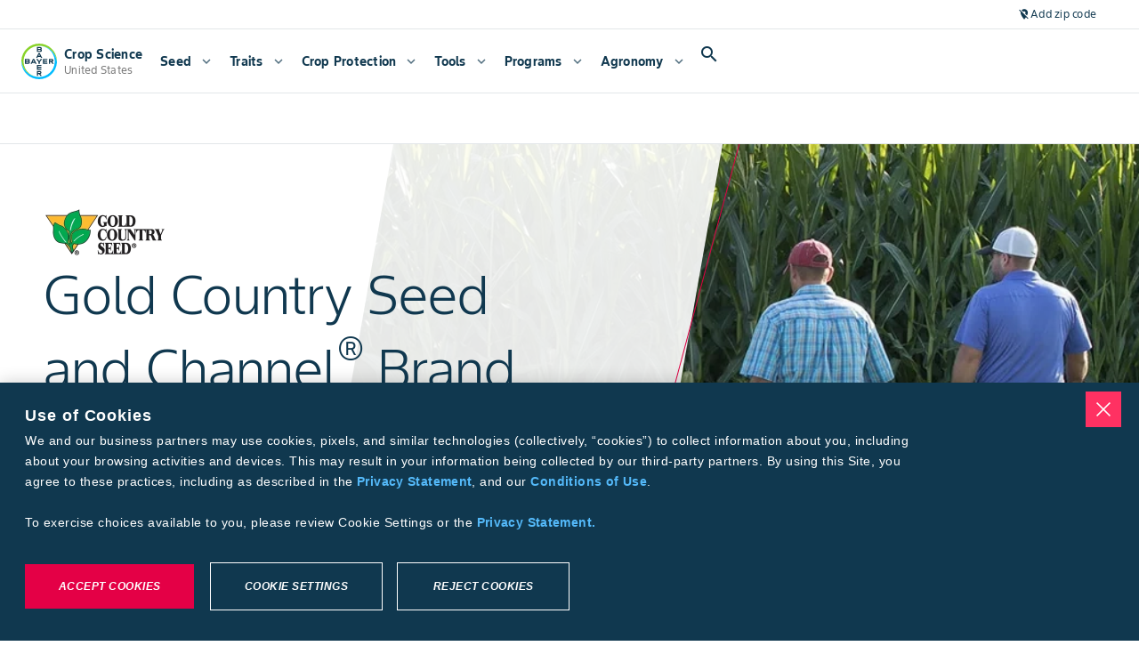

--- FILE ---
content_type: application/javascript; charset=UTF-8
request_url: https://www.cropscience.bayer.us/_next/static/chunks/9546-76b212694c630ecc.js
body_size: 2327
content:
"use strict";(self.webpackChunk_N_E=self.webpackChunk_N_E||[]).push([[9546],{38401:function(e,t,a){a.d(t,{Z:function(){return f}});var n=a(31461),o=a(7896),r=a(2784),i=a(40489),s=a(69075),d=a(44781),c=a(75596),l=a(9605),u=a(69222),p=a(15672);function m(e){return(0,p.ZP)("MuiList",e)}(0,u.Z)("MuiList",["root","padding","dense","subheader"]);var v=a(52322);let g=["children","className","component","dense","disablePadding","subheader"],b=e=>{let{classes:t,disablePadding:a,dense:n,subheader:o}=e;return(0,s.Z)({root:["root",!a&&"padding",n&&"dense",o&&"subheader"]},m,t)},Z=(0,d.ZP)("ul",{name:"MuiList",slot:"Root",overridesResolver:(e,t)=>{let{ownerState:a}=e;return[t.root,!a.disablePadding&&t.padding,a.dense&&t.dense,a.subheader&&t.subheader]}})(e=>{let{ownerState:t}=e;return(0,o.Z)({listStyle:"none",margin:0,padding:0,position:"relative"},!t.disablePadding&&{paddingTop:8,paddingBottom:8},t.subheader&&{paddingTop:0})});var f=r.forwardRef(function(e,t){let a=(0,c.i)({props:e,name:"MuiList"}),{children:s,className:d,component:u="ul",dense:p=!1,disablePadding:m=!1,subheader:f}=a,h=(0,n.Z)(a,g),y=r.useMemo(()=>({dense:p}),[p]),x=(0,o.Z)({},a,{component:u,dense:p,disablePadding:m}),C=b(x);return(0,v.jsx)(l.Z.Provider,{value:y,children:(0,v.jsxs)(Z,(0,o.Z)({as:u,className:(0,i.Z)(C.root,d),ref:t,ownerState:x},h,{children:[f,s]}))})})},41485:function(e,t,a){a.d(t,{ZP:function(){return O}});var n=a(31461),o=a(7896),r=a(2784),i=a(40489),s=a(69075),d=a(408),c=a(31206),l=a(44781),u=a(75596),p=a(8402),m=a(43354),v=a(5531),g=a(36892),b=a(9605),Z=a(69222),f=a(15672);function h(e){return(0,f.ZP)("MuiListItem",e)}let y=(0,Z.Z)("MuiListItem",["root","container","focusVisible","dense","alignItemsFlexStart","disabled","divider","gutters","padding","button","secondaryAction","selected"]);var x=a(90721);function C(e){return(0,f.ZP)("MuiListItemSecondaryAction",e)}(0,Z.Z)("MuiListItemSecondaryAction",["root","disableGutters"]);var P=a(52322);let I=["className"],S=e=>{let{disableGutters:t,classes:a}=e;return(0,s.Z)({root:["root",t&&"disableGutters"]},C,a)},L=(0,l.ZP)("div",{name:"MuiListItemSecondaryAction",slot:"Root",overridesResolver:(e,t)=>{let{ownerState:a}=e;return[t.root,a.disableGutters&&t.disableGutters]}})(e=>{let{ownerState:t}=e;return(0,o.Z)({position:"absolute",right:16,top:"50%",transform:"translateY(-50%)"},t.disableGutters&&{right:0})}),M=r.forwardRef(function(e,t){let a=(0,u.i)({props:e,name:"MuiListItemSecondaryAction"}),{className:s}=a,d=(0,n.Z)(a,I),c=r.useContext(b.Z),l=(0,o.Z)({},a,{disableGutters:c.disableGutters}),p=S(l);return(0,P.jsx)(L,(0,o.Z)({className:(0,i.Z)(p.root,s),ownerState:l,ref:t},d))});M.muiName="ListItemSecondaryAction";let A=["className"],R=["alignItems","autoFocus","button","children","className","component","components","componentsProps","ContainerComponent","ContainerProps","dense","disabled","disableGutters","disablePadding","divider","focusVisibleClassName","secondaryAction","selected","slotProps","slots"],N=e=>{let{alignItems:t,button:a,classes:n,dense:o,disabled:r,disableGutters:i,disablePadding:d,divider:c,hasSecondaryAction:l,selected:u}=e;return(0,s.Z)({root:["root",o&&"dense",!i&&"gutters",!d&&"padding",c&&"divider",r&&"disabled",a&&"button","flex-start"===t&&"alignItemsFlexStart",l&&"secondaryAction",u&&"selected"],container:["container"]},h,n)},k=(0,l.ZP)("div",{name:"MuiListItem",slot:"Root",overridesResolver:(e,t)=>{let{ownerState:a}=e;return[t.root,a.dense&&t.dense,"flex-start"===a.alignItems&&t.alignItemsFlexStart,a.divider&&t.divider,!a.disableGutters&&t.gutters,!a.disablePadding&&t.padding,a.button&&t.button,a.hasSecondaryAction&&t.secondaryAction]}})(e=>{let{theme:t,ownerState:a}=e;return(0,o.Z)({display:"flex",justifyContent:"flex-start",alignItems:"center",position:"relative",textDecoration:"none",width:"100%",boxSizing:"border-box",textAlign:"left"},!a.disablePadding&&(0,o.Z)({paddingTop:8,paddingBottom:8},a.dense&&{paddingTop:4,paddingBottom:4},!a.disableGutters&&{paddingLeft:16,paddingRight:16},!!a.secondaryAction&&{paddingRight:48}),!!a.secondaryAction&&{["& > .".concat(x.Z.root)]:{paddingRight:48}},{["&.".concat(y.focusVisible)]:{backgroundColor:(t.vars||t).palette.action.focus},["&.".concat(y.selected)]:{backgroundColor:t.vars?"rgba(".concat(t.vars.palette.primary.mainChannel," / ").concat(t.vars.palette.action.selectedOpacity,")"):(0,d.Fq)(t.palette.primary.main,t.palette.action.selectedOpacity),["&.".concat(y.focusVisible)]:{backgroundColor:t.vars?"rgba(".concat(t.vars.palette.primary.mainChannel," / calc(").concat(t.vars.palette.action.selectedOpacity," + ").concat(t.vars.palette.action.focusOpacity,"))"):(0,d.Fq)(t.palette.primary.main,t.palette.action.selectedOpacity+t.palette.action.focusOpacity)}},["&.".concat(y.disabled)]:{opacity:(t.vars||t).palette.action.disabledOpacity}},"flex-start"===a.alignItems&&{alignItems:"flex-start"},a.divider&&{borderBottom:"1px solid ".concat((t.vars||t).palette.divider),backgroundClip:"padding-box"},a.button&&{transition:t.transitions.create("background-color",{duration:t.transitions.duration.shortest}),"&:hover":{textDecoration:"none",backgroundColor:(t.vars||t).palette.action.hover,"@media (hover: none)":{backgroundColor:"transparent"}},["&.".concat(y.selected,":hover")]:{backgroundColor:t.vars?"rgba(".concat(t.vars.palette.primary.mainChannel," / calc(").concat(t.vars.palette.action.selectedOpacity," + ").concat(t.vars.palette.action.hoverOpacity,"))"):(0,d.Fq)(t.palette.primary.main,t.palette.action.selectedOpacity+t.palette.action.hoverOpacity),"@media (hover: none)":{backgroundColor:t.vars?"rgba(".concat(t.vars.palette.primary.mainChannel," / ").concat(t.vars.palette.action.selectedOpacity,")"):(0,d.Fq)(t.palette.primary.main,t.palette.action.selectedOpacity)}}},a.hasSecondaryAction&&{paddingRight:48})}),w=(0,l.ZP)("li",{name:"MuiListItem",slot:"Container",overridesResolver:(e,t)=>t.container})({position:"relative"});var O=r.forwardRef(function(e,t){let a=(0,u.i)({props:e,name:"MuiListItem"}),{alignItems:s="center",autoFocus:d=!1,button:l=!1,children:Z,className:f,component:h,components:x={},componentsProps:C={},ContainerComponent:I="li",ContainerProps:{className:S}={},dense:L=!1,disabled:O=!1,disableGutters:j=!1,disablePadding:G=!1,divider:F=!1,focusVisibleClassName:V,secondaryAction:B,selected:q=!1,slotProps:T={},slots:_={}}=a,D=(0,n.Z)(a.ContainerProps,A),E=(0,n.Z)(a,R),z=r.useContext(b.Z),Y=r.useMemo(()=>({dense:L||z.dense||!1,alignItems:s,disableGutters:j}),[s,z.dense,L,j]),H=r.useRef(null);(0,v.Z)(()=>{d&&H.current&&H.current.focus()},[d]);let J=r.Children.toArray(Z),K=J.length&&(0,m.Z)(J[J.length-1],["ListItemSecondaryAction"]),Q=(0,o.Z)({},a,{alignItems:s,autoFocus:d,button:l,dense:Y.dense,disabled:O,disableGutters:j,disablePadding:G,divider:F,hasSecondaryAction:K,selected:q}),U=N(Q),W=(0,g.Z)(H,t),X=_.root||x.Root||k,$=T.root||C.root||{},ee=(0,o.Z)({className:(0,i.Z)(U.root,$.className,f),disabled:O},E),et=h||"li";return(l&&(ee.component=h||"div",ee.focusVisibleClassName=(0,i.Z)(y.focusVisible,V),et=p.Z),K)?(et=ee.component||h?et:"div","li"===I&&("li"===et?et="div":"li"===ee.component&&(ee.component="div")),(0,P.jsx)(b.Z.Provider,{value:Y,children:(0,P.jsxs)(w,(0,o.Z)({as:I,className:(0,i.Z)(U.container,S),ref:W,ownerState:Q},D,{children:[(0,P.jsx)(X,(0,o.Z)({},$,!(0,c.Z)(X)&&{as:et,ownerState:(0,o.Z)({},Q,$.ownerState)},ee,{children:J})),J.pop()]}))})):(0,P.jsx)(b.Z.Provider,{value:Y,children:(0,P.jsxs)(X,(0,o.Z)({},$,{as:et,ref:W},!(0,c.Z)(X)&&{ownerState:(0,o.Z)({},Q,$.ownerState)},ee,{children:[J,B&&(0,P.jsx)(M,{children:B})]}))})})},90721:function(e,t,a){a.d(t,{t:function(){return r}});var n=a(69222),o=a(15672);function r(e){return(0,o.ZP)("MuiListItemButton",e)}let i=(0,n.Z)("MuiListItemButton",["root","focusVisible","dense","alignItemsFlexStart","disabled","divider","gutters","selected"]);t.Z=i}}]);